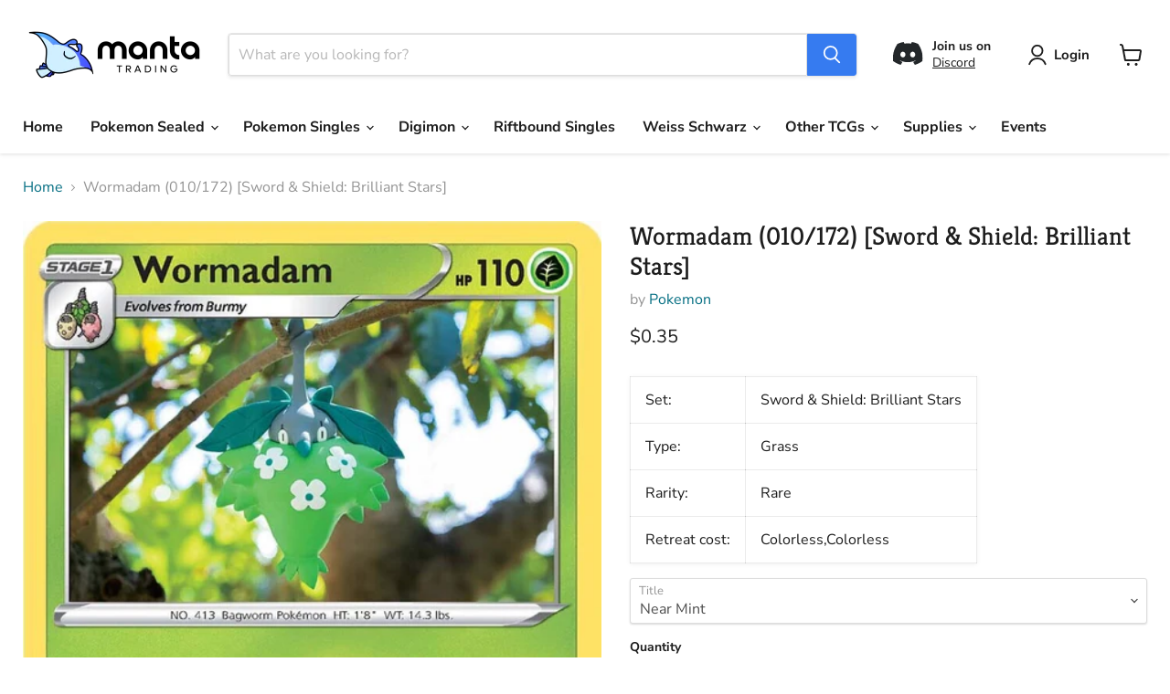

--- FILE ---
content_type: text/javascript; charset=utf-8
request_url: https://mantatrading.com/products/wormadam-010-172-sword-shield-brilliant-stars.js
body_size: 693
content:
{"id":7640886575323,"title":"Wormadam (010\/172) [Sword \u0026 Shield: Brilliant Stars]","handle":"wormadam-010-172-sword-shield-brilliant-stars","description":"\u003ctable class=\"singles-description-table\"\u003e\n\u003ctbody\u003e\n      \u003ctr\u003e\n          \u003ctd\u003eSet:\u003c\/td\u003e\n          \u003ctd\u003eSword \u0026amp; Shield: Brilliant Stars\u003c\/td\u003e\n      \u003c\/tr\u003e\n      \u003ctr\u003e\n          \u003ctd\u003eType:\u003c\/td\u003e\n          \u003ctd\u003eGrass\u003c\/td\u003e\n      \u003c\/tr\u003e\n      \u003ctr\u003e\n          \u003ctd\u003eRarity:\u003c\/td\u003e\n          \u003ctd\u003eRare\u003c\/td\u003e\n      \u003c\/tr\u003e\n      \u003ctr\u003e\n          \u003ctd\u003eRetreat cost:\u003c\/td\u003e\n          \u003ctd\u003eColorless,Colorless\u003c\/td\u003e\n      \u003c\/tr\u003e\n\u003c\/tbody\u003e\n\u003c\/table\u003e\n\u003cdiv class=\"single-description-div\"\u003e\n\u003ctable class=\"singles-reverse-description-table\"\u003e\n\u003ctbody\u003e\n\u003c\/tbody\u003e\n\u003c\/table\u003e\n\u003cdiv class=\"single-description-div\"\u003e\n\u003c\/div\u003e\n\u003cdiv class=\"catalogMetaData\" style=\"visibility: hidden;\" data-cardtype=\"pokemon\" data-cardid=\"13055991\" data-tcgid=\"263598\" data-lastupdated=\"2022-03-08T06:50:26.486Z\"\u003e\n\u003c\/div\u003e\n\u003c\/div\u003e","published_at":"2022-04-19T13:04:01-04:00","created_at":"2022-04-19T13:04:02-04:00","vendor":"Pokemon","type":"Pokemon Single","tags":["010","Fire [x2]","Grass","Normal","Rare","Reverse Holofoil"],"price":35,"price_min":35,"price_max":35,"available":true,"price_varies":false,"compare_at_price":null,"compare_at_price_min":0,"compare_at_price_max":0,"compare_at_price_varies":false,"variants":[{"id":42740614070491,"title":"Near Mint","option1":"Near Mint","option2":null,"option3":null,"sku":"pkm-13055991-NH-1","requires_shipping":true,"taxable":true,"featured_image":null,"available":true,"name":"Wormadam (010\/172) [Sword \u0026 Shield: Brilliant Stars] - Near Mint","public_title":"Near Mint","options":["Near Mint"],"price":35,"weight":2,"compare_at_price":null,"inventory_management":"shopify","barcode":"14070491","requires_selling_plan":false,"selling_plan_allocations":[]},{"id":46350204633307,"title":"Near Mint Reverse Holofoil","option1":"Near Mint Reverse Holofoil","option2":null,"option3":null,"sku":"pkm-13055991-RH-1","requires_shipping":true,"taxable":true,"featured_image":null,"available":false,"name":"Wormadam (010\/172) [Sword \u0026 Shield: Brilliant Stars] - Near Mint Reverse Holofoil","public_title":"Near Mint Reverse Holofoil","options":["Near Mint Reverse Holofoil"],"price":35,"weight":2,"compare_at_price":null,"inventory_management":"shopify","barcode":"04633307","requires_selling_plan":false,"selling_plan_allocations":[]}],"images":["\/\/cdn.shopify.com\/s\/files\/1\/0495\/9567\/8875\/files\/wormadam-010172-sword-shield-brilliant-stars-347074.jpg?v=1734107175"],"featured_image":"\/\/cdn.shopify.com\/s\/files\/1\/0495\/9567\/8875\/files\/wormadam-010172-sword-shield-brilliant-stars-347074.jpg?v=1734107175","options":[{"name":"Title","position":1,"values":["Near Mint","Near Mint Reverse Holofoil"]}],"url":"\/products\/wormadam-010-172-sword-shield-brilliant-stars","media":[{"alt":"Wormadam (010\/172) [Sword \u0026 Shield: Brilliant Stars] ","id":32855441866971,"position":1,"preview_image":{"aspect_ratio":0.719,"height":1024,"width":736,"src":"https:\/\/cdn.shopify.com\/s\/files\/1\/0495\/9567\/8875\/files\/wormadam-010172-sword-shield-brilliant-stars-347074.jpg?v=1734107175"},"aspect_ratio":0.719,"height":1024,"media_type":"image","src":"https:\/\/cdn.shopify.com\/s\/files\/1\/0495\/9567\/8875\/files\/wormadam-010172-sword-shield-brilliant-stars-347074.jpg?v=1734107175","width":736}],"requires_selling_plan":false,"selling_plan_groups":[]}